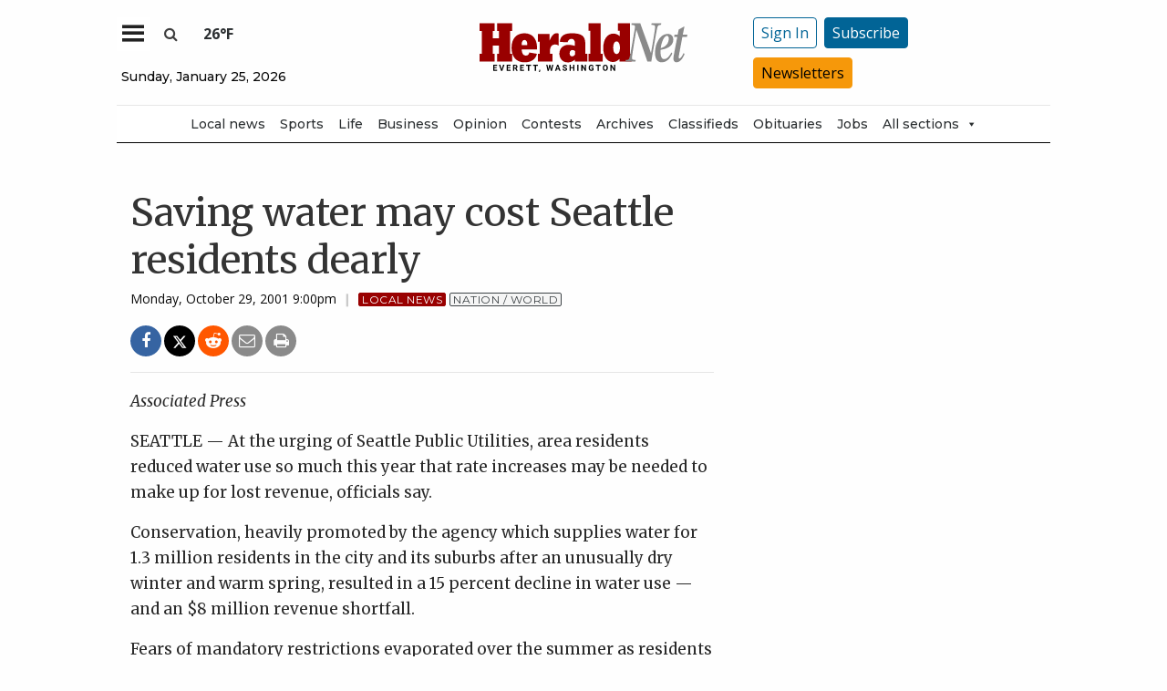

--- FILE ---
content_type: text/html; charset=utf-8
request_url: https://www.google.com/recaptcha/api2/aframe
body_size: 266
content:
<!DOCTYPE HTML><html><head><meta http-equiv="content-type" content="text/html; charset=UTF-8"></head><body><script nonce="kSCRGpvKSo1Um8QW8OLZtA">/** Anti-fraud and anti-abuse applications only. See google.com/recaptcha */ try{var clients={'sodar':'https://pagead2.googlesyndication.com/pagead/sodar?'};window.addEventListener("message",function(a){try{if(a.source===window.parent){var b=JSON.parse(a.data);var c=clients[b['id']];if(c){var d=document.createElement('img');d.src=c+b['params']+'&rc='+(localStorage.getItem("rc::a")?sessionStorage.getItem("rc::b"):"");window.document.body.appendChild(d);sessionStorage.setItem("rc::e",parseInt(sessionStorage.getItem("rc::e")||0)+1);localStorage.setItem("rc::h",'1769369389261');}}}catch(b){}});window.parent.postMessage("_grecaptcha_ready", "*");}catch(b){}</script></body></html>

--- FILE ---
content_type: application/javascript; charset=utf-8
request_url: https://fundingchoicesmessages.google.com/f/AGSKWxVBqZjz0fsjpdPe6TA638Dk0i4Lc2B1ACzJ4Th5ztM5Wny-hS4PS_KIv9nI6orPq5yzac-SkX1g2DMHyGYq5Vf7GB1R_ZTyNrA7g9uYjQGOJM4tHSCtFVq1ji4pfl2J7_PAd8yF--dEd711yd2vHHtbwsxVEe6mJ-WhAeLf7LUCdHRUsRom2M2Vu4Co/_/landingads?/placements/ad_?framId=ad_/kento-ads-_720_90.
body_size: -1289
content:
window['aab73011-50dc-429d-a582-1166ce748058'] = true;